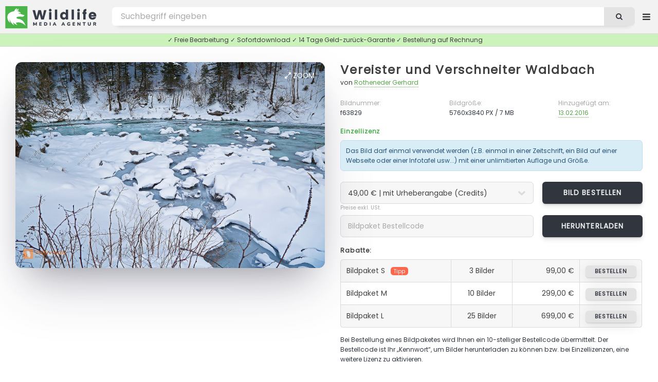

--- FILE ---
content_type: text/html; charset=UTF-8
request_url: https://wildlife-media.at/bilddetails/63829/vereister-und-verschneiter-waldbach
body_size: 7200
content:
<!DOCTYPE HTML>
<html lang="de">
<head>
    <meta name="csrf-token" content="LUxeqhypmlx5yesMFdodvhqBvlVKnsCJK71RLE3V">

    <title>Vereister und Verschneiter Waldbach Bild bestellen - Naturbilder bei Wildlife Media</title>
<meta name="description" content="Vereister und Verschneiter Waldbach - Bild kaufen ✓ Geld-zurück-Garantie ✓ kostenloser Support. Stöbern Sie jetzt durch die große Auswahl an Vereister und Verschneiter Waldbach Fotos in unserer Wildlife Media Bildagentur.">
<meta name="keywords" content="Vereister und Verschneiter Waldbach, , bild von Vereister und Verschneiter Waldbach, fotolizenz, natur bilder, bild bestellen, bild kaufen, foto herunterladen, bild download, natur fotos, bildagentur, fotoagentur, naturfotografie, tierfotografie, tierbilder, wildlife, naturaufnahmen, fotografie, videos, zeitraffer">
<meta name="robots" content="all">
<meta property="og:title" content="Vereister und Verschneiter Waldbach Bild bestellen" />
<meta property="og:description" content="Vereister und Verschneiter Waldbach - Bild kaufen ✓ Geld-zurück-Garantie ✓ kostenloser Support. Stöbern Sie jetzt durch die große Auswahl an Vereister und Verschneiter Waldbach Fotos in unserer Wildlife Media Bildagentur." />
<meta property="og:url" content="https://wildlife-media.at/bilddetails/63829/vereister-und-verschneiter-waldbach" />
<meta property="og:type" content="images" />

<meta name="twitter:title" content="Vereister und Verschneiter Waldbach Bild bestellen" />
<meta name="twitter:description" content="Vereister und Verschneiter Waldbach - Bild kaufen ✓ Geld-zurück-Garantie ✓ kostenloser Support. Stöbern Sie jetzt durch die große Auswahl an Vereister und Verschneiter Waldbach Fotos in unserer Wildlife Media Bildagentur." />
<script type="application/ld+json">{"@context":"https:\/\/schema.org","name":"Vereister und Verschneiter Waldbach Bild bestellen","description":"Vereister und Verschneiter Waldbach - Bild kaufen ✓ Geld-zurück-Garantie ✓ kostenloser Support. Stöbern Sie jetzt durch die große Auswahl an Vereister und Verschneiter Waldbach Fotos in unserer Wildlife Media Bildagentur."}</script>

    <meta charset="utf-8" />
    <meta name="viewport" content="width=device-width, initial-scale=1, user-scalable=yes" />

    <link rel=”canonical” href=”https://wildlife-media.at/bilddetails/63829/vereister-und-verschneiter-waldbach”/>
            <meta name="robots" content="index, follow">
    
    <link rel="copyright" href="https://wildlife-media.at/impressum">

    <link rel="stylesheet" href="https://wildlife-media.at/css/main.css" />
    <link rel="stylesheet" href="https://wildlife-media.at/css/lightbox.min.css" />

    

</head>
<body class="image_page is-preload">

<!-- Wrapper -->
<div id="wrapper">

    <!-- Header -->
    <!-- Header -->
<header id="header">

    <!-- Logo -->
    <div class="logo">

                    <a href="https://wildlife-media.at"><img src="https://wildlife-media.at/img/LogoWL.svg"></a>

        
    </div>

    <nav class="nav1">
        <ul>

            <li>
                                    <a href="https://wildlife-media.at/bilder/suchen/Highlight" class="dropdown">Entdecken</a>
                                <ul>

            
                    <li><a href="https://wildlife-media.at/bilder/sortieren/neue-bilder">Neue Bilder</a></li>
                    <li><a href="https://wildlife-media.at/bilder">Themen</a></li>

                                            <li><a href="https://wildlife-media.at/bilder/suchen/Highlight">Highlights</a></li>
                        <li><a href="https://wildlife-media.at/bilder/suchen/Panorama">Panorama</a></li>
                    
                                        
                    <li><a href="https://wildlife-media.at/magazin/">Wildlife Media Magazin</a></li>

                </ul>
            </li>
            

            <li>
                <a href="https://wildlife-media.at/preisliste" class="dropdown">Preise</a>
                <ul>
                    <li><a href="https://wildlife-media.at/bilder-bestellen">Bilder bestellen</a></li>
                    <li><a href="https://wildlife-media.at/preisliste">Preisliste</a></li>
                    <li><a href="https://wildlife-media.at/sicheres-einkaufen">Sicheres Einkaufen</a></li>
                    <li><a href="https://wildlife-media.at/widerrufsbelehrung">Geld-zurück-Garantie</a></li>
                    <li><a href="https://wildlife-media.at/kontakt">Kontakt</a></li>
                </ul>
            </li>

            <li>
                <a href="https://wildlife-media.at/kontakt">Kontakt</a>
            </li>



        </ul>
    </nav>

    <!-- Search -->
    <form method="POST" action="https://wildlife-media.at/suchen" id="search_form" name="search_form">
        <input type="hidden" name="_token" value="LUxeqhypmlx5yesMFdodvhqBvlVKnsCJK71RLE3V">        <input type="text" value="" placeholder="Bild suchen..." name="search" id="search">
        <button class="icon fa-search"></button>
    </form>

    <!-- Nav -->
        <nav class="nav2">
            <ul>

                <li>
                    <a href="https://wildlife-media.at/suchen" class="dropdown extended_search hide_element"></a>
                    <ul>
                        <li><a href="https://wildlife-media.at/suchen">Erweiterte Suche</a></li>
                    </ul>
                </li>



                
                    <li>
                        <a href="https://wildlife-media.at/anmelden" class="dropdown"><i class="icon fa-sign-in"></i> Anmelden</a>
                        <ul>
                            <li><a href="https://wildlife-media.at/registrieren">Registrieren</a></li>
                            <li><a href="https://wildlife-media.at/password/reset">Kennwort vergessen?</a></li>
                        </ul>
                    </li>

                
            </ul>
        </nav>


</header>

        
    <!-- Content -->
    
    
    
    <!-- Main -->
    <div id="main" class="image_show">
        
            <div class="row">
                <div class="col col-12 info_text_top">
                    ✓ Freie Bearbeitung ✓ Sofortdownload ✓ 14 Tage Geld-zurück-Garantie ✓ Bestellung auf Rechnung
                </div>
            </div>

            <div class="image_box">

                <section id="image_big">
               
                    <a id="zoom" data-lightbox="bigimage2" data-title="<aside><a href=&quot;https://wildlife-media.at/bilddetails/63829/vereister-und-verschneiter-waldbach&quot; class=&quot;button&quot;><i class=&quot;icon fa-shopping-cart&quot;></i> Bild bestellen</a></aside><a href=&quot;https://wildlife-media.at/bilddetails/63829/vereister-und-verschneiter-waldbach&quot;>Vereister und Verschneiter Waldbach</a><footer>f63829 - von Rotheneder Gerhard - 5760x3840 PX</footer>" href="https://wildlife-media.at/bild/63829/vereister-und-verschneiter-waldbach.jpg"><i class="icon fa-expand"></i> Zoom</a>
                    
                    <span itemscope itemtype="http://schema.org/ImageObject"
                          class="image main">
                          <a class="big_image_new" data-lightbox="bigimage1" data-title="<aside><a href=&quot;https://wildlife-media.at/bilddetails/63829/vereister-und-verschneiter-waldbach&quot; class=&quot;button&quot;><i class=&quot;icon fa-shopping-cart&quot;></i> Bild bestellen</a></aside><a href=&quot;https://wildlife-media.at/bilddetails/63829/vereister-und-verschneiter-waldbach&quot;>Vereister und Verschneiter Waldbach</a><footer>f63829 - von Rotheneder Gerhard - 5760x3840 PX</footer>" href="https://wildlife-media.at/bild/63829/vereister-und-verschneiter-waldbach.jpg">
                          <img itemprop="contentUrl"
                     src="https://wildlife-media.at/bild/63829/vereister-und-verschneiter-waldbach.jpg" alt="Vereister und Verschneiter Waldbach" /></a>

                     </span>

                    <footer>
                        <ul class="actions special">

                                                            <!-- <li><a href="https://wildlife-media.at/bild/layout/63829" class="button" target="_blank"><i class="icon fa-file-image-o"></i> Vorschau</a>
                                </li>-->
                            
                            

                            
                        </ul>
                    </footer>

                </section>

                <section id="image_big_order">

                                        <h2><a href="https://wildlife-media.at/bilder/suchen/Vereister+und+Verschneiter+Waldbach">Vereister und Verschneiter Waldbach</a> </h2>

                    <p>von <a href="https://wildlife-media.at/bilder/bildautorin/rotheneder">Rotheneder Gerhard</a></p>
                
                    <div class="row">
                        <div class="col col-4 col-6-medium col-12-small">
                            <p class="detail_title">Bildnummer:</p>
                            <p class="detail_content">f63829</p>
                        </div>
                        <div class="col col-4 col-6-medium col-12-small">
                            <p class="detail_title">Bildgröße:</p>
                            <p class="detail_content">5760x3840 PX / 7 MB</p>
                        </div>
                        <div class="col col-4 col-6-medium col-12-small add_image_date">
                            <p class="detail_title">Hinzugefügt am:</p>
                            <p class="detail_content"><a href="https://wildlife-media.at/bilder/suchen/20160213">13.02.2016</a></p>
                        </div>
                    </div>

                    
                    <h6 class="color8">Einzellizenz</h6>

                    <div class="alert alert-info alert-0-margin">
                        Das Bild darf einmal verwendet werden (z.B. einmal in einer Zeitschrift, ein Bild auf einer Webseite oder einer Infotafel usw...) mit einer unlimitierten Auflage und Größe.
                    </div>

                    <form action="https://wildlife-media.at/preis-berechnen/63829" method="post" accept-charset="utf-8" id="calculate_costs" class="form" enctype="multipart/form-data">
                    <input type="hidden" name="_token" value="LUxeqhypmlx5yesMFdodvhqBvlVKnsCJK71RLE3V">                    <div class="row">
                        <div class="col col-8 col-12-medium">
                            <select name="image_copyright" id="image_copyright" onchange="calculate_costs();return false;">
                                <option value="+">49,00 € | mit Urheberangabe (Credits)</option>
                                <option value="-">99,00 € | keine Urheberangabe erforderlich</option>
                            </select>
                        </div>
                        <div class="col col-4 col-12-medium obp">

                            <input type="hidden" id="image_use" name="image_use" value="print">
                            <input type="hidden" id="image_country" name="image_country" value="AT">
                            <input type="hidden" id="image_size" name="image_size" value="+a4">
                            <input type="hidden" id="image_quantity" name="image_quantity" value="+60000 ">

                            <a href="https://wildlife-media.at/bild/bestellen/63829" class="button">Bild bestellen</a>

                        </div>
                    </div>
                    </form>

                    <small>Preise exkl. USt.</small>

                    <form action="https://wildlife-media.at/bild/bildpakete/download/63829" method="post" accept-charset="utf-8" id="calculate_costs" class="form"
                          enctype="multipart/form-data">

                        <input type="hidden" name="_token" value="LUxeqhypmlx5yesMFdodvhqBvlVKnsCJK71RLE3V">
                        <div class="row">
                            <div class="col col-8 col-12-medium">
                                <input required type="text" name="order_code" id="order_code" value="" placeholder="Bildpaket Bestellcode"/>
                            </div>
                            <div class="col col-4 col-12-medium obp">
                                <input type="submit" value="Herunterladen" class="button" style="width: 100%;height: 3.1em;font-size:0.8em"/>
                            </div>
                        </div>

                    </form>

                    <h6>Rabatte:</h6>

                    <div class="col col-6 col-12-medium">
                        <div class="table-wrapper">
                            <table class="alt">
                                <tbody>
                                <tr>
                                    <td class="tl">Bildpaket S<span>Tipp</span></td>
                                    <td class="align-center">3 Bilder</td>
                                    <td class="align-right">99,00 €</td>
                                    <td class="align-right tr"><a href="https://wildlife-media.at/bildpakete/bestellen/s"
                                                               class="button">bestellen</a></td>
                                </tr>
                                <tr>
                                    <td>Bildpaket M  </td>
                                    <td class="align-center">10 Bilder</td>
                                    <td class="align-right">299,00 €</td>
                                    <td class="align-right"><a href="https://wildlife-media.at/bildpakete/bestellen/m"
                                                               class="button">bestellen</a></td>
                                </tr>
                                <tr>
                                    <td class="bl">Bildpaket L </td>
                                    <td class="align-center">25 Bilder</td>
                                    <td class="align-right">699,00 €</td>
                                    <td class="align-right br"><a href="https://wildlife-media.at/bildpakete/bestellen/l"
                                                               class="button">bestellen</a></td>
                                </tr>
                                </tbody>

                            </table>
                        </div>

                    </div>
                        <p>
                        Bei Bestellung eines Bildpaketes wird Ihnen ein 10-stelliger Bestellcode übermittelt. Der Bestellcode ist Ihr „Kennwort“, um Bilder herunterladen zu können bzw. bei Einzellizenzen, eine weitere Lizenz zu aktivieren.
                        </p>

                        <h6 class="color8">Lizenzfrei</h6>

                        <p>Lizenzfrei bedeutet, dass Sie das gekaufte Bild für beliebig viele Anwendungen bzw. Projekte verwenden dürfen, ohne eine neue Lizenz kaufen zu müssen. 
                            In der <a href="https://wildlife-media.at/preisliste">Preisliste</a> finden Sie die aktuellen Tarife. Für eine Bestellung senden Sie uns bitte eine <a href="https://wildlife-media.at/kontakt?image=63829">E-Mail Anfrage</a>.
                        </p>

                        <span class="quicklinks">
                            <a href="https://wildlife-media.at/kontakt?image=63829" rel=“nofollow“><i class="icon fa-envelope"></i> Kontakt</a>
                            <a href="https://wildlife-media.at/bilder-bestellen"><i class="icon fa-info-circle"></i> FAQ</a>
                            <a href="https://wildlife-media.at/sicheres-einkaufen"><i class="icon fa-life-ring"></i> Sicheres Einkaufen</a>
                        </span>

                </section>
            </div>

            <section class="main image_content">
                <div class="inner">

                    <div class="table-wrapper">

                         <table>

                            <tbody>

                            <tr>
                                    <th>Credits:</th>
                                    <td colspan="3">
                                        Wildlife.Media/Rotheneder
                                    </td>
                                </tr>

                            <tr>
                                <th>Kategorie:</th>
                                <td >
                                    
                                                                                                                                <a href="https://wildlife-media.at/bilder/kategorie/Gew%C3%A4sser+%26+Fl%C3%BCsse">Gewässer &amp; Flüsse</a>
                                        
                                    
                                                                                    ,                                             <a href="https://wildlife-media.at/bilder/kategorie/Schnee+%26+Eis">Schnee &amp; Eis</a>
                                        
                                    
                                </td>
                                                                    <th>Region:</th>
                                    <td>
                                        <a href="https://wildlife-media.at/bilder/suchen/Alpen">Alpen</a>                                        , <a href="https://wildlife-media.at/bilder/suchen/Steiermark">Steiermark</a>                                                                                                                                                            </td>
                                                            </tr>

                            <tr>
                                <th>Stichwörter:</th>
                                <td colspan="3">

                                    
                                                                                                                            <a href="https://wildlife-media.at/bilder/suchen/Vereister+und+Verschneiter+Waldbach">Vereister und Verschneiter Waldbach</a>
                                        
                                                                                    , <a class="sub" href="https://wildlife-media.at/bilder/suchen/Winterlandschaft">Winterlandschaft</a>
                                                                                                                            , <a class="sub" href="https://wildlife-media.at/bilder/suchen/Eis+und+Schnee">Eis und Schnee</a>
                                                                                                                            , <a class="sub" href="https://wildlife-media.at/bilder/suchen/Pulverschnee">Pulverschnee</a>
                                                                                                                                                                                                                                                                                        
                                                                                                                                                                                                        
                                    
                                </td>
                            </tr>

                            
                            </tbody>

                        </table>
                    </div>


                </div>

            </section>


    
            <!-- Bilder -->
            <section class="main" id="image_related">
                <div class="images images_small">
                    <header>
                        <h3>Ähnliche Bilder</h3>
                    </header>
                                        <article class=" ">

         <a class="detailsImages" data-lightbox="zoomImages" data-title="<aside><a href=&quot;https://wildlife-media.at/bilddetails/10044/sonnenuntergang&quot; class=&quot;button&quot;><i class=&quot;icon fa-shopping-cart&quot;></i> Bild bestellen</a></aside><a href=&quot;https://wildlife-media.at/bilddetails/10044/sonnenuntergang&quot;>Sonnenuntergang</a><footer>f10044  - 3456x2304 PX</footer>" href="https://wildlife-media.at/bild/10044/sonnenuntergang.jpg"><i class="icon fa-expand"></i>Zoom</a>

         <a class="image" href="https://wildlife-media.at/bilddetails/10044/sonnenuntergang">
                <img src="https://wildlife-media.at/img/empty.png" data-src="https://wildlife-media.at/img/thumbs/2006/06/m/f10044.jpg"
                     alt="Sonnenuntergang" class="lazy" />
            </a>
            <h3><a href="https://wildlife-media.at/bilddetails/10044/sonnenuntergang">Sonnenuntergang</a></h3>
            <ul class="meta">
                <li>f10044</li>
                                                                            </ul>
        </article>

    

    
        <article class="height ">

            <a class="detailsImages" data-lightbox="zoomImages" data-title="<aside><a href=&quot;https://wildlife-media.at/bilddetails/10059/wassermuehle&quot; class=&quot;button&quot;><i class=&quot;icon fa-shopping-cart&quot;></i> Bild bestellen</a></aside><a href=&quot;https://wildlife-media.at/bilddetails/10059/wassermuehle&quot;>Wassermühle</a><footer>f10059  - 2304x3456 PX</footer>" href="https://wildlife-media.at/bild/10059/wassermuehle.jpg"><i class="icon fa-expand"></i>Zoom</a>

            <a class="image" href="https://wildlife-media.at/bilddetails/10059/wassermuehle">
        
                <img src="https://wildlife-media.at/img/empty.png" data-src="https://wildlife-media.at/img/thumbs/2006/06/m/f10059.jpg"
                     alt="Wassermühle" class="lazy" />
            </a>
            <h3><a href="https://wildlife-media.at/bilddetails/10059/wassermuehle">Wassermühle</a></h3>
            <ul class="meta">
                <li>f10059</li>
                                                                            </ul>
        </article>

    

    
        <article class="height ">

            <a class="detailsImages" data-lightbox="zoomImages" data-title="<aside><a href=&quot;https://wildlife-media.at/bilddetails/10061/mirafall&quot; class=&quot;button&quot;><i class=&quot;icon fa-shopping-cart&quot;></i> Bild bestellen</a></aside><a href=&quot;https://wildlife-media.at/bilddetails/10061/mirafall&quot;>Mirafall</a><footer>f10061  - 2304x3456 PX</footer>" href="https://wildlife-media.at/bild/10061/mirafall.jpg"><i class="icon fa-expand"></i>Zoom</a>

            <a class="image" href="https://wildlife-media.at/bilddetails/10061/mirafall">
        
                <img src="https://wildlife-media.at/img/empty.png" data-src="https://wildlife-media.at/img/thumbs/2006/06/m/f10061.jpg"
                     alt="Mirafall" class="lazy" />
            </a>
            <h3><a href="https://wildlife-media.at/bilddetails/10061/mirafall">Mirafall</a></h3>
            <ul class="meta">
                <li>f10061</li>
                                                                            </ul>
        </article>

    

    
        <article class=" ">

         <a class="detailsImages" data-lightbox="zoomImages" data-title="<aside><a href=&quot;https://wildlife-media.at/bilddetails/10066/oetscher&quot; class=&quot;button&quot;><i class=&quot;icon fa-shopping-cart&quot;></i> Bild bestellen</a></aside><a href=&quot;https://wildlife-media.at/bilddetails/10066/oetscher&quot;>Ötscher</a><footer>f10066  - 3456x2304 PX</footer>" href="https://wildlife-media.at/bild/10066/oetscher.jpg"><i class="icon fa-expand"></i>Zoom</a>

         <a class="image" href="https://wildlife-media.at/bilddetails/10066/oetscher">
                <img src="https://wildlife-media.at/img/empty.png" data-src="https://wildlife-media.at/img/thumbs/2006/06/m/f10066.jpg"
                     alt="Ötscher" class="lazy" />
            </a>
            <h3><a href="https://wildlife-media.at/bilddetails/10066/oetscher">Ötscher</a></h3>
            <ul class="meta">
                <li>f10066</li>
                                                                            </ul>
        </article>

    

    
        <article class=" ">

         <a class="detailsImages" data-lightbox="zoomImages" data-title="<aside><a href=&quot;https://wildlife-media.at/bilddetails/10067/oetscher&quot; class=&quot;button&quot;><i class=&quot;icon fa-shopping-cart&quot;></i> Bild bestellen</a></aside><a href=&quot;https://wildlife-media.at/bilddetails/10067/oetscher&quot;>Ötscher</a><footer>f10067  - 3456x2304 PX</footer>" href="https://wildlife-media.at/bild/10067/oetscher.jpg"><i class="icon fa-expand"></i>Zoom</a>

         <a class="image" href="https://wildlife-media.at/bilddetails/10067/oetscher">
                <img src="https://wildlife-media.at/img/empty.png" data-src="https://wildlife-media.at/img/thumbs/2006/06/m/f10067.jpg"
                     alt="Ötscher" class="lazy" />
            </a>
            <h3><a href="https://wildlife-media.at/bilddetails/10067/oetscher">Ötscher</a></h3>
            <ul class="meta">
                <li>f10067</li>
                                                                            </ul>
        </article>

    

    
        <article class=" ">

         <a class="detailsImages" data-lightbox="zoomImages" data-title="<aside><a href=&quot;https://wildlife-media.at/bilddetails/10068/oetscher&quot; class=&quot;button&quot;><i class=&quot;icon fa-shopping-cart&quot;></i> Bild bestellen</a></aside><a href=&quot;https://wildlife-media.at/bilddetails/10068/oetscher&quot;>Ötscher</a><footer>f10068  - 3456x2304 PX</footer>" href="https://wildlife-media.at/bild/10068/oetscher.jpg"><i class="icon fa-expand"></i>Zoom</a>

         <a class="image" href="https://wildlife-media.at/bilddetails/10068/oetscher">
                <img src="https://wildlife-media.at/img/empty.png" data-src="https://wildlife-media.at/img/thumbs/2006/06/m/f10068.jpg"
                     alt="Ötscher" class="lazy" />
            </a>
            <h3><a href="https://wildlife-media.at/bilddetails/10068/oetscher">Ötscher</a></h3>
            <ul class="meta">
                <li>f10068</li>
                                                                            </ul>
        </article>

    

    
        <article class=" ">

         <a class="detailsImages" data-lightbox="zoomImages" data-title="<aside><a href=&quot;https://wildlife-media.at/bilddetails/10071/oetscher&quot; class=&quot;button&quot;><i class=&quot;icon fa-shopping-cart&quot;></i> Bild bestellen</a></aside><a href=&quot;https://wildlife-media.at/bilddetails/10071/oetscher&quot;>Ötscher</a><footer>f10071  - 3456x2304 PX</footer>" href="https://wildlife-media.at/bild/10071/oetscher.jpg"><i class="icon fa-expand"></i>Zoom</a>

         <a class="image" href="https://wildlife-media.at/bilddetails/10071/oetscher">
                <img src="https://wildlife-media.at/img/empty.png" data-src="https://wildlife-media.at/img/thumbs/2006/06/m/f10071.jpg"
                     alt="Ötscher" class="lazy" />
            </a>
            <h3><a href="https://wildlife-media.at/bilddetails/10071/oetscher">Ötscher</a></h3>
            <ul class="meta">
                <li>f10071</li>
                                                                            </ul>
        </article>

    

    
        <article class="height ">

            <a class="detailsImages" data-lightbox="zoomImages" data-title="<aside><a href=&quot;https://wildlife-media.at/bilddetails/10072/schleierfall&quot; class=&quot;button&quot;><i class=&quot;icon fa-shopping-cart&quot;></i> Bild bestellen</a></aside><a href=&quot;https://wildlife-media.at/bilddetails/10072/schleierfall&quot;>Schleierfall</a><footer>f10072  - 2304x3456 PX</footer>" href="https://wildlife-media.at/bild/10072/schleierfall.jpg"><i class="icon fa-expand"></i>Zoom</a>

            <a class="image" href="https://wildlife-media.at/bilddetails/10072/schleierfall">
        
                <img src="https://wildlife-media.at/img/empty.png" data-src="https://wildlife-media.at/img/thumbs/2006/06/m/f10072.jpg"
                     alt="Schleierfall" class="lazy" />
            </a>
            <h3><a href="https://wildlife-media.at/bilddetails/10072/schleierfall">Schleierfall</a></h3>
            <ul class="meta">
                <li>f10072</li>
                                                                            </ul>
        </article>

    

    
        <article class=" ">

         <a class="detailsImages" data-lightbox="zoomImages" data-title="<aside><a href=&quot;https://wildlife-media.at/bilddetails/10073/schleierfall&quot; class=&quot;button&quot;><i class=&quot;icon fa-shopping-cart&quot;></i> Bild bestellen</a></aside><a href=&quot;https://wildlife-media.at/bilddetails/10073/schleierfall&quot;>Schleierfall</a><footer>f10073  - 3456x2304 PX</footer>" href="https://wildlife-media.at/bild/10073/schleierfall.jpg"><i class="icon fa-expand"></i>Zoom</a>

         <a class="image" href="https://wildlife-media.at/bilddetails/10073/schleierfall">
                <img src="https://wildlife-media.at/img/empty.png" data-src="https://wildlife-media.at/img/thumbs/2006/06/m/f10073.jpg"
                     alt="Schleierfall" class="lazy" />
            </a>
            <h3><a href="https://wildlife-media.at/bilddetails/10073/schleierfall">Schleierfall</a></h3>
            <ul class="meta">
                <li>f10073</li>
                                                                            </ul>
        </article>

    

    
        <article class=" ">

         <a class="detailsImages" data-lightbox="zoomImages" data-title="<aside><a href=&quot;https://wildlife-media.at/bilddetails/10190/ziehbrunnen&quot; class=&quot;button&quot;><i class=&quot;icon fa-shopping-cart&quot;></i> Bild bestellen</a></aside><a href=&quot;https://wildlife-media.at/bilddetails/10190/ziehbrunnen&quot;>Ziehbrunnen</a><footer>f10190  - 3456x2304 PX</footer>" href="https://wildlife-media.at/bild/10190/ziehbrunnen.jpg"><i class="icon fa-expand"></i>Zoom</a>

         <a class="image" href="https://wildlife-media.at/bilddetails/10190/ziehbrunnen">
                <img src="https://wildlife-media.at/img/empty.png" data-src="https://wildlife-media.at/img/thumbs/2006/06/m/f10190.jpg"
                     alt="Ziehbrunnen" class="lazy" />
            </a>
            <h3><a href="https://wildlife-media.at/bilddetails/10190/ziehbrunnen">Ziehbrunnen</a></h3>
            <ul class="meta">
                <li>f10190</li>
                                                                            </ul>
        </article>

    

    
        <article class="height ">

            <a class="detailsImages" data-lightbox="zoomImages" data-title="<aside><a href=&quot;https://wildlife-media.at/bilddetails/10196/windmuehle&quot; class=&quot;button&quot;><i class=&quot;icon fa-shopping-cart&quot;></i> Bild bestellen</a></aside><a href=&quot;https://wildlife-media.at/bilddetails/10196/windmuehle&quot;>Windmühle</a><footer>f10196  - 2304x3456 PX</footer>" href="https://wildlife-media.at/bild/10196/windmuehle.jpg"><i class="icon fa-expand"></i>Zoom</a>

            <a class="image" href="https://wildlife-media.at/bilddetails/10196/windmuehle">
        
                <img src="https://wildlife-media.at/img/empty.png" data-src="https://wildlife-media.at/img/thumbs/2006/06/m/f10196.jpg"
                     alt="Windmühle" class="lazy" />
            </a>
            <h3><a href="https://wildlife-media.at/bilddetails/10196/windmuehle">Windmühle</a></h3>
            <ul class="meta">
                <li>f10196</li>
                                                                            </ul>
        </article>

    

    
        <article class=" ">

         <a class="detailsImages" data-lightbox="zoomImages" data-title="<aside><a href=&quot;https://wildlife-media.at/bilddetails/10199/windmuehle&quot; class=&quot;button&quot;><i class=&quot;icon fa-shopping-cart&quot;></i> Bild bestellen</a></aside><a href=&quot;https://wildlife-media.at/bilddetails/10199/windmuehle&quot;>Windmühle</a><footer>f10199  - 3456x2304 PX</footer>" href="https://wildlife-media.at/bild/10199/windmuehle.jpg"><i class="icon fa-expand"></i>Zoom</a>

         <a class="image" href="https://wildlife-media.at/bilddetails/10199/windmuehle">
                <img src="https://wildlife-media.at/img/empty.png" data-src="https://wildlife-media.at/img/thumbs/2006/06/m/f10199.jpg"
                     alt="Windmühle" class="lazy" />
            </a>
            <h3><a href="https://wildlife-media.at/bilddetails/10199/windmuehle">Windmühle</a></h3>
            <ul class="meta">
                <li>f10199</li>
                                                                            </ul>
        </article>

    

    
        <article class=" ">

         <a class="detailsImages" data-lightbox="zoomImages" data-title="<aside><a href=&quot;https://wildlife-media.at/bilddetails/10200/warmsee&quot; class=&quot;button&quot;><i class=&quot;icon fa-shopping-cart&quot;></i> Bild bestellen</a></aside><a href=&quot;https://wildlife-media.at/bilddetails/10200/warmsee&quot;>Warmsee</a><footer>f10200  - 3456x2304 PX</footer>" href="https://wildlife-media.at/bild/10200/warmsee.jpg"><i class="icon fa-expand"></i>Zoom</a>

         <a class="image" href="https://wildlife-media.at/bilddetails/10200/warmsee">
                <img src="https://wildlife-media.at/img/empty.png" data-src="https://wildlife-media.at/img/thumbs/2006/06/m/f10200.jpg"
                     alt="Warmsee" class="lazy" />
            </a>
            <h3><a href="https://wildlife-media.at/bilddetails/10200/warmsee">Warmsee</a></h3>
            <ul class="meta">
                <li>f10200</li>
                                                                            </ul>
        </article>

    

    
        <article class=" ">

         <a class="detailsImages" data-lightbox="zoomImages" data-title="<aside><a href=&quot;https://wildlife-media.at/bilddetails/10201/warmsee&quot; class=&quot;button&quot;><i class=&quot;icon fa-shopping-cart&quot;></i> Bild bestellen</a></aside><a href=&quot;https://wildlife-media.at/bilddetails/10201/warmsee&quot;>Warmsee</a><footer>f10201  - 3456x2304 PX</footer>" href="https://wildlife-media.at/bild/10201/warmsee.jpg"><i class="icon fa-expand"></i>Zoom</a>

         <a class="image" href="https://wildlife-media.at/bilddetails/10201/warmsee">
                <img src="https://wildlife-media.at/img/empty.png" data-src="https://wildlife-media.at/img/thumbs/2006/06/m/f10201.jpg"
                     alt="Warmsee" class="lazy" />
            </a>
            <h3><a href="https://wildlife-media.at/bilddetails/10201/warmsee">Warmsee</a></h3>
            <ul class="meta">
                <li>f10201</li>
                                                                            </ul>
        </article>

    

    
        <article class=" ">

         <a class="detailsImages" data-lightbox="zoomImages" data-title="<aside><a href=&quot;https://wildlife-media.at/bilddetails/10203/warmsee&quot; class=&quot;button&quot;><i class=&quot;icon fa-shopping-cart&quot;></i> Bild bestellen</a></aside><a href=&quot;https://wildlife-media.at/bilddetails/10203/warmsee&quot;>Warmsee</a><footer>f10203  - 3456x2304 PX</footer>" href="https://wildlife-media.at/bild/10203/warmsee.jpg"><i class="icon fa-expand"></i>Zoom</a>

         <a class="image" href="https://wildlife-media.at/bilddetails/10203/warmsee">
                <img src="https://wildlife-media.at/img/empty.png" data-src="https://wildlife-media.at/img/thumbs/2006/06/m/f10203.jpg"
                     alt="Warmsee" class="lazy" />
            </a>
            <h3><a href="https://wildlife-media.at/bilddetails/10203/warmsee">Warmsee</a></h3>
            <ul class="meta">
                <li>f10203</li>
                                                                            </ul>
        </article>

    

    
        <article class=" ">

         <a class="detailsImages" data-lightbox="zoomImages" data-title="<aside><a href=&quot;https://wildlife-media.at/bilddetails/10204/warmsee&quot; class=&quot;button&quot;><i class=&quot;icon fa-shopping-cart&quot;></i> Bild bestellen</a></aside><a href=&quot;https://wildlife-media.at/bilddetails/10204/warmsee&quot;>Warmsee</a><footer>f10204  - 3456x2304 PX</footer>" href="https://wildlife-media.at/bild/10204/warmsee.jpg"><i class="icon fa-expand"></i>Zoom</a>

         <a class="image" href="https://wildlife-media.at/bilddetails/10204/warmsee">
                <img src="https://wildlife-media.at/img/empty.png" data-src="https://wildlife-media.at/img/thumbs/2006/06/m/f10204.jpg"
                     alt="Warmsee" class="lazy" />
            </a>
            <h3><a href="https://wildlife-media.at/bilddetails/10204/warmsee">Warmsee</a></h3>
            <ul class="meta">
                <li>f10204</li>
                                                                            </ul>
        </article>

    

    
        <article class=" ">

         <a class="detailsImages" data-lightbox="zoomImages" data-title="<aside><a href=&quot;https://wildlife-media.at/bilddetails/10205/warmsee&quot; class=&quot;button&quot;><i class=&quot;icon fa-shopping-cart&quot;></i> Bild bestellen</a></aside><a href=&quot;https://wildlife-media.at/bilddetails/10205/warmsee&quot;>Warmsee</a><footer>f10205  - 3456x2304 PX</footer>" href="https://wildlife-media.at/bild/10205/warmsee.jpg"><i class="icon fa-expand"></i>Zoom</a>

         <a class="image" href="https://wildlife-media.at/bilddetails/10205/warmsee">
                <img src="https://wildlife-media.at/img/empty.png" data-src="https://wildlife-media.at/img/thumbs/2006/06/m/f10205.jpg"
                     alt="Warmsee" class="lazy" />
            </a>
            <h3><a href="https://wildlife-media.at/bilddetails/10205/warmsee">Warmsee</a></h3>
            <ul class="meta">
                <li>f10205</li>
                                                                            </ul>
        </article>

    

    
        <article class=" ">

         <a class="detailsImages" data-lightbox="zoomImages" data-title="<aside><a href=&quot;https://wildlife-media.at/bilddetails/10206/zicksee&quot; class=&quot;button&quot;><i class=&quot;icon fa-shopping-cart&quot;></i> Bild bestellen</a></aside><a href=&quot;https://wildlife-media.at/bilddetails/10206/zicksee&quot;>Zicksee</a><footer>f10206  - 3456x2304 PX</footer>" href="https://wildlife-media.at/bild/10206/zicksee.jpg"><i class="icon fa-expand"></i>Zoom</a>

         <a class="image" href="https://wildlife-media.at/bilddetails/10206/zicksee">
                <img src="https://wildlife-media.at/img/empty.png" data-src="https://wildlife-media.at/img/thumbs/2006/06/m/f10206.jpg"
                     alt="Zicksee" class="lazy" />
            </a>
            <h3><a href="https://wildlife-media.at/bilddetails/10206/zicksee">Zicksee</a></h3>
            <ul class="meta">
                <li>f10206</li>
                                                                            </ul>
        </article>

    
                </div>
            </section>
        
    </div>




    <!-- Footer -->
            <footer id="footer">

    <div class="inner">
        <section><h2>Wir freuen uns über Ihre Anfrage und Ihr Feedback!</h2>

            <p>Bitte geben Sie bei einer Preisanfrage die geplante Verwendung an.</p>

            <p><b>Ansprechpartner:</b> Wolfgang Hollaus<br><b>E-Mail:</b> <a href="mailto:wh@wildlife-media.at">wh@wildlife-media.at</a></p>

            <p>Österreich / Bezirk Melk</p>

        </section>
        <section id="contact">

            <div class="alert alert-form alert-success alert-clear alert-rounded alert-shadow" id="contact_alert-success"><h4>Herzlichen Dank für Ihre Anfrage und Ihr Interesse!</h4><p>Wir werden sie sobald wie möglich bearbeiten.</p></div>
            <div class="alert alert-form alert-error alert-clear alert-rounded alert-shadow" id="contact_alert-error">Bitte füllen Sie alle Pflichtfelder aus!</div>

            <form action="https://wildlife-media.at/kontakt" method="post" accept-charset="utf-8" class="form" id="contact_form" enctype="multipart/form-data">
                <div class="fields">

                    
                    <input type="hidden" name="_token" value="LUxeqhypmlx5yesMFdodvhqBvlVKnsCJK71RLE3V">                    <div id="full_name_p21oCkR1ZmVmw9qV_wrap" style="display:none;">
        <input name="full_name_p21oCkR1ZmVmw9qV" type="text" value="" id="full_name_p21oCkR1ZmVmw9qV">
        <input name="valid_from" type="text" value="eyJpdiI6IndoY2V4UDFwWkxSYkRtY2t0MGNoM0E9PSIsInZhbHVlIjoicHFRdUhRSTV5SVFlQXRrWHVZQ1Avdz09IiwibWFjIjoiNThjYWUwMDY0Y2I0MjU0MGI4MDBmZTMxNTdmZjJiODhmZGNkMjg2ZGM4Mzc0MDA5MGQ2ZjEwNjUzYTM5MTNmYyJ9">
    </div>
                    <div class="field half"><input type="text" placeholder="Vorname" name="contact_firstname" id="contact_firstname" value="" required /></div>
                    <div class="field half"><input type="text" placeholder="Nachname" name="contact_lastname" id="contact_lastname" value="" required/></div>
                    <div class="field half"><input type="email" name="contact_email" id="contact_email" placeholder="E-Mail" value="" required></div>
                    <div class="field half"><input type="text" name="contact_company" id="contact_company" placeholder="Firma" value="" ></div>

                                        <div class="field"><input type="text" placeholder="Bild" name="contact_image" id="contact_image" value="f63829 - Vereister und Verschneiter Waldbach" /></div>
                    
                    <div class="field"><textarea name="contact_message" id="contact_message" rows="7" placeholder="Nachricht" required></textarea></div>
                </div>
                <div class="field">
                    <input type="checkbox" id="contact_check" name="contact_check" required><label id="contact_check_label" for="contact_check">Ich stimme der Verarbeitung meiner persönlichen Daten wie in der <a href="https://wildlife-media.at/datenschutzerklaerung" target="_blank">Datenschutzerklärung</a>
                        beschrieben zu.</label>
                </div>
                <ul class="actions">
                    <li><input type="hidden" value="https://wildlife-media.at/bilddetails/63829/vereister-und-verschneiter-waldbach" id="contact_url" name="contact_url"> <input type="submit" value="Nachricht absenden"></li>
                </ul>
            </form>
        </section>
    </div>


    <div class="dark">

        <div class="inner">

            <div class="row">

                <div class="col col-5 col-6-medium col-12-small">

                    <h3>Über uns</h3>
                    <p>Wildlife Media ist eine österreichische Bildagentur mit mehr als 80.000 Naturaufnahmen für Ihre kreativen Projekte.</p>

                </div>

                <div class="col col-3 col-6-medium col-12-small">

                    <ul>

                        <li>
                            <a href="https://wildlife-media.at/preisliste">
                                Preise
                            </a>
                        </li>
                        <li>
                            <a href="https://wildlife-media.at/bilder-bestellen">
                                Bilder bestellen
                            </a>
                        </li>
                        <li>
                            <a href="https://wildlife-media.at/bilder/sortieren/neue-bilder">
                                Neue Bilder
                            </a>
                        </li>
                        <li>
                            <a href="https://wildlife-media.at/suchen">
                                Bilder suchen
                            </a>
                        </li>

                    </ul>

                </div>

                <div class="col col-4 col-6-medium col-12-small">

                    <ul>

                        <li>
                            <a href="https://wildlife-media.at/sicheres-einkaufen">
                                Sicheres Einkaufen
                            </a>
                        </li>
                        <li>
                            <a href="https://wildlife-media.at/widerrufsbelehrung">
                                Geld-zurück-Garantie
                            </a>
                        </li>

                        <li>
                            <a href="https://wildlife-media.at/kontakt">
                                Kontakt
                            </a>
                        </li>
                        <li>
                            <a href="https://www.instagram.com/wildlife.media/" target="_blank">
                                Instagram
                            </a>
                        </li>


                    </ul>



                </div>


            </div>


        </div>

    </div>

    <div class="copyright">
        <div class="inner">

            <div class="row">

                <div class="col col-12 align-center">

                    Copyright © 2026, Wildlife Media

                </div>


            </div>

            
            <script type="application/ld+json">
            {
              "@context": "http://schema.org",
              "@type": "LocalBusiness",
              "name": "Wildlife Media Bildagentur",
              "logo": "https://wildlife-media.at/logo.png",
                                  "image": "https://wildlife-media.at/img/thumbs/2016/02/m/f63829.jpg",
                            "url" : "https://wildlife-media.at/",
              "telephone": "+43 (0)680 120 53 39",
              "address": "Untersiegendorf 5, A-3383 Hürm",
              "priceRange" : "23,5 € - 1.755,75 €",

              "aggregateRating": {
                "@type": "AggregateRating",
                "ratingValue": "4.9",
                "reviewCount": "2144"
              }

            }
            </script>

            <script type="application/ld+json">
            {
              "@context": "https://schema.org",
              "@type": "WebSite",
              "url": "https://wildlife-media.at/",
              "potentialAction": {
                "@type": "SearchAction",
                "target": "https://wildlife-media.at/suchen?search={search}",
                "query-input": "required name=search"
              }
            }
            </script>


            <div class="rating">
                Kundenzufriedenheit Wildlife Media Bildagentur <br>⭐⭐⭐⭐☆ 4,9/5 basierend auf 2144 Bewertungen
            </div>



                <p>Alle Rechte vorbehalten. Für die Inhalte auf dieser Webseite besteht gänzlicher Haftungsausschluss und Urheberrechtsschutz. Jede Bearbeitung, Vervielfältigung,
                Verbreitung und/oder öffentliche Wiedergabe ist ohne schriftlicher Zustimmung nicht erlaubt. </p>

            <ul>

                <li>
                    <a href="https://wildlife-media.at/impressum">
                        Impressum
                    </a>
                </li>
                <li>
                    <a href="https://wildlife-media.at/datenschutzerklaerung">
                        Datenschutzerklärung & Cookies
                    </a>
                </li>
                <li>
                    <a href="https://wildlife-media.at/widerrufsbelehrung">
                        Widerrufsbelehrung
                    </a>
                </li>
                <li>
                    <a href="https://wildlife-media.at/agb">
                        Allgemeine Geschäftsbedingungen
                    </a>
                </li>
                <li>
                    <a href="https://wildlife-media.at/odr">
                        Allgemeine Informationspflichten gemäss AStG und ODR-VO
                    </a>
                </li>

            </ul>

            <p>
                Developed with <i class="icon fa-heart"></i> by
                <a href="https://hollaus-it.at/" target="blank"><strong>HOLLAUS-IT</strong></a>
            </p>
        </div>
    </div>

</footer>
    
</div>

<!-- Scripts -->
<script src="https://wildlife-media.at/js/jquery.min.js"></script>
<script src="https://wildlife-media.at/js/jquery.dropotron.min.js"></script>
<script src="https://wildlife-media.at/js/browser.min.js"></script>
<script src="https://wildlife-media.at/js/breakpoints.min.js"></script>
<script src="https://wildlife-media.at/js/util.js"></script>
<script src="https://wildlife-media.at/js/yall.min.js"></script>


<script src="https://wildlife-media.at/js/lightbox.min.js"></script>
<script src="https://wildlife-media.at/js/main.js"></script>

</body>
</html>
